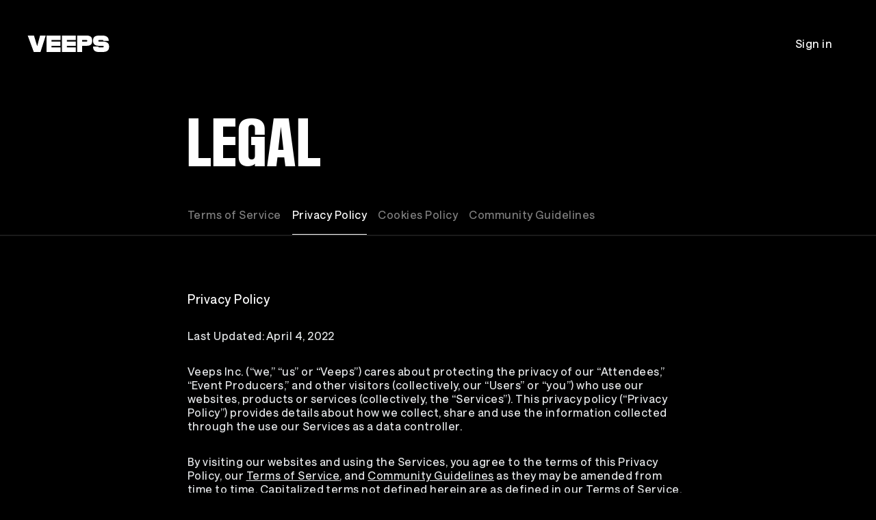

--- FILE ---
content_type: text/html; charset=utf-8
request_url: https://backstage.veeps.com/privacy
body_size: 33123
content:
<!DOCTYPE html>
<html lang="en">
  <head>
    <meta charset="utf-8">
    <meta name="viewport" content="width=device-width, initial-scale=1.0">
    
    <title>
      Privacy Policy - VEEPS
    </title>
    <link rel="preconnect" href="https://res.cloudinary.com">
    <link rel="preconnect" href="api-iam.intercom.io">
    <link rel="preconnect" href="https://analytics.google.com">

      <script>
  window.dataLayer = window.dataLayer || [];
</script>
      <script>
        (function(w,d,s,l,i){w[l]=w[l]||[];w[l].push({"gtm.start":
        new Date().getTime(),event:"gtm.js"});var f=d.getElementsByTagName(s)[0],
        j=d.createElement(s),dl=l!="dataLayer"?"&l="+l:"";j.async=true;j.src=
        "https://www.googletagmanager.com/gtm.js?id="+i+dl;f.parentNode.insertBefore(j,f);
        })(window,document,"script","dataLayer","GTM-NQMWRWW");
      </script>
      




    <script src="https://app.termly.io/resource-blocker/ebe60e45-360c-482b-bc78-0169979c3ae1?autoBlock=on">
    </script>
    <script>
      window.__CONFIG__ = {
        c: {"hash":"87f0616224a9ea7f359f7fafe297a1706da91bb0","chatPublishKey":"pub-c-eb43a482-29d3-4ffd-8169-adf1cbde3e2d","chatSubscribeKey":"sub-c-84ee6f14-961d-11ea-a94f-52daec260573","envName":"prod","sentryDsn":"https://aa6faeae7ced4e7ca128b6245482ebdc@o94174.ingest.sentry.io/6135000","sentryEnv":"prd"},
        f: {}
      };
    </script>
    <style>
      @font-face {
        font-family: "VEEPS-Display";
        font-weight: 400;
        src: url("/fonts/VEEPSRuderPlakatWeb-Regular.woff2") format("woff2"),
          url("/fonts/VEEPSRuderPlakatWeb-Regular.woff") format("woff");
      }
      @font-face {
        font-family: "VEEPS-Sans";
        font-weight: 400 700;
        src: url("/fonts/VEEPSSaans-VFVF.woff2") format("woff2"),
          url("/fonts/VEEPSSaans-VFVF.woff") format("woff");
      }
      .veeps-sans {font-family: "VEEPS-Sans";}
      .veeps-display {font-family: "VEEPS-Display";}
    </style>
    <link phx-track-static rel="stylesheet" href="/assets/veeps.css?v=87f0616224a9ea7f359f7fafe297a1706da91bb0">
    <link rel="preload" href="/fonts/VEEPSSaans-VFVF.woff2" as="font" type="font/woff2" crossorigin>
    <link rel="preload" href="/fonts/VEEPSRuderPlakatWeb-Regular.woff2" as="font" type="font/woff2" crossorigin>
    <script defer phx-track-static type="text/javascript" src="/assets/app.js?v=87f0616224a9ea7f359f7fafe297a1706da91bb0">
    </script>
    <meta name="x-veeps-version" content="87f0616224a9ea7f359f7fafe297a1706da91bb0">
    <meta name="color-scheme" content="dark">
    <meta name="theme-color" content="#000000">
    <meta name="google-site-verification" content="r-vet48iclisybR8iH1uxtKavLppVD-mMFvp5kexA1M">
    <meta name="csrf-token" content="ICUgPC0KHQ18EyYRIlswJhIhGQUgHXA2CQGsFMxLOjQGjmtjehhLLH7f">
    <meta name="twitter:card" content="summary">
    <meta name="twitter:image" content="https://res.cloudinary.com/veeps/image/upload/v1766176855/product/VEEPS_SQUARE_li0yqu.jpg">
    <meta name="description" content="Watch livestream concerts, music, and events online or stream right to your phone or TV.">

  <meta property="og:type" content="website">

  <meta property="og:description" content="Watch livestream concerts, music, and events online or stream right to your phone or TV.">

  <meta property="og:title" content="Privacy Policy - VEEPS">

  <meta property="og:image" content="https://res.cloudinary.com/veeps/image/upload/v1763593869/product/VEEPS_OG.jpg">

  <meta property="og:url" content="https://veeps.com/">

  <meta property="og:site_name" content="VEEPS">

<script type="application/ld+json">
  {"@context":"https://schema.org","@type":"WebSite","description":"Watch livestream concerts, music, and events online or stream right to your phone or TV.","image":"https://res.cloudinary.com/veeps/image/upload/v1763593869/product/VEEPS_OG.jpg","name":"Privacy Policy - VEEPS","url":"https://veeps.com/"}
</script>
    <link rel="apple-touch-icon" sizes="60x60" href="/favicon/apple-touch-icon-60x60.png">
<link rel="apple-touch-icon" sizes="76x76" href="/favicon/apple-touch-icon-76x76.png">
<link rel="apple-touch-icon" sizes="120x120" href="/favicon/apple-touch-icon-120x120.png">
<link rel="apple-touch-icon" sizes="152x152" href="/favicon/apple-touch-icon-152x152.png">
<link rel="apple-touch-icon" sizes="180x180" href="/favicon/apple-touch-icon-180x180.png">
<link rel="icon" type="image/png" sizes="32x32" href="/favicon/favicon-32x32.png">
<link rel="icon" type="image/png" sizes="16x16" href="/favicon/favicon-16x16.png">
<link rel="manifest" href="/favicon/site.webmanifest">
<meta name="apple-mobile-web-app-title" content="Veeps">
<meta name="application-name" content="Veeps">
<meta name="msapplication-TileColor" content="#000000">
  </head>
  <body class="theme-fan overscroll-none text-body text-white vps-loading-page route-privacy non-subscriber region-US">
    <noscript>
      <iframe src="https://www.googletagmanager.com/ns.html?id=GTM-NQMWRWW" height="0" width="0" style="display:none;visibility:hidden">
      </iframe>
    </noscript>
    <div id="phx-GI0dGVxZO-2UbJ0C" data-phx-main data-phx-session="SFMyNTY.[base64]._JMeuNHSnHGwCPurz3lCAl5gHuGqigYROmAjK8Oy3Nk" data-phx-static="SFMyNTY.[base64].scrjRMnFfXreQqAALAZlY_wIDO-_TH3OgAabkBDNI2M"><div class="contents">
  <div id="vps-loader" phx-update="ignore">
    <div class="vps-spinner" role="status">
      <div></div>
      <div></div>
      <div></div>
      <div></div>
      <div></div>
      <div></div>
      <div></div>
      <div></div>
      <div class="sr-only">Loading...</div>
    </div>
  </div>
  <div id="vps-session-update-hook" phx-hook="UpdateSession"></div>
  <div data-event="noop" id="google-purchase-event" phx-hook="GooglePurchaseEvent" style="display:none">
</div>

  

  <main id="main_content" role="main" class="transition-opacity duration-500 ease-linear opacity-0 animate-page-enter min-h-content md:min-h-content-md" phx-connected="[[&quot;remove_class&quot;,{&quot;names&quot;:[&quot;opacity-0&quot;,&quot;animate-page-enter&quot;]}]]" phx-remove="[[&quot;add_class&quot;,{&quot;names&quot;:[&quot;opacity-0&quot;]}]]" phx-hook="NoScroll">
    

    <div class="flex flex-col w-full min-h-screen px-5 md:px-10">
  <div class="h-32 md:h-42"></div>
  <div class="absolute inset-x-0 top-0 flex w-full px-5 py-4 md:p-10" data-testid="auth_header">
    <a href="/browse" data-phx-link="redirect" data-phx-link-state="push" class="flex items-center justify-center h-12 w-30" data-testid="header_logo" aria-label="VEEPS">
      <svg aria-hidden="true" class="block h-6 w-30" xmlns="http://www.w3.org/2000/svg" fill="none" viewbox="0 0 120 24"><path fill="currentColor" d="M18.521 0 14.32 15.547 9.643 0H.52l8.844 24h9.77l7.704-24h-8.317Zm31.912 0v24H70.82v-6.801H57.628v-2.267h13.021V8.706H57.628V6.589H70.82V0H50.433Zm60.018 8.706h-5.623c-.605 0-1.096-.303-1.096-1.059s.491-1.058 1.096-1.058h5.334c.605 0 .864.302.864 1.058h7.885c0-4.927-3.223-7.647-9.007-7.647h-5.079c-6.36 0-8.892 2.176-8.892 7.647 0 4.776 2.82 7.285 8.202 7.285h6.228c.604 0 1.095.333 1.095 1.118 0 .786-.462 1.149-1.067 1.149h-5.681c-.605 0-.864-.333-.864-1.149h-7.827c0 5.683 2.533 7.95 8.892 7.95h4.445c7.052 0 10.124-2.267 10.124-7.95 0-4.836-3.275-7.344-9.03-7.344M28.056 0v24h20.418v-6.801H35.25v-2.267H48.3V8.706H35.25V6.589h13.223V0H28.056Zm66.638 7.617c0-5.44-2.36-7.617-8.232-7.617H72.78v24h7.252v-9.068h6.431c5.871 0 8.23-2.086 8.23-7.315Zm-7.138 0c0 .786-.49 1.089-1.095 1.089h-6.429V6.59h6.43c.604 0 1.094.302 1.094 1.028"></path></svg>
    </a>
    <div class="ml-auto">
      
    <div class="ml-auto">
      <div class="">
  <a href="/session/login?return_to=%2Fprivacy" data-phx-link="redirect" data-phx-link-state="push" class="ds_button ds_button--tertiary ds_button--md">
  
  
    Sign in
  
</a>
  
</div>
    </div>
  
    </div>
  </div>
  <div class="w-full mx-auto max-w-none" data-testid="auth_content">
    
  <div class="mx-auto max-w-183">
    <h1 class="mb-12 text-heading-sm">Legal</h1>
    <div class="flex space-x-4 border-b sm:border-0 border-primary-100" data-testid="ds_tabs">
  <a href="/terms" data-phx-link="patch" data-phx-link-state="push" class="pb-4.5 pt-2 border-b -mb-px text-body border-transparent hover:border-primary-500 text-primary-500" data-testid="ds_tabs_tab">
  
    
        Terms <span class="hidden sm:inline">of Service</span>
      
  
</a><a href="/privacy" data-phx-link="patch" data-phx-link-state="push" class="pb-4.5 pt-2 border-b -mb-px text-body border-primary-1000 text-primary-1000" data-testid="ds_tabs_tab">
  
    
        Privacy <span class="hidden sm:inline">Policy</span>
      
  
</a><a href="/cookies-policy" data-phx-link="patch" data-phx-link-state="push" class="pb-4.5 pt-2 border-b -mb-px text-body border-transparent hover:border-primary-500 text-primary-500" data-testid="ds_tabs_tab">
  
    
        Cookies <span class="hidden sm:inline">Policy</span>
      
  
</a><a href="/community-guidelines" data-phx-link="patch" data-phx-link-state="push" class="pb-4.5 pt-2 border-b -mb-px text-body border-transparent hover:border-primary-500 text-primary-500" data-testid="ds_tabs_tab">
  
    
        Community <span class="hidden sm:inline">Guidelines</span>
      
  
</a>
</div>
  </div>

  <hr class="mb-20 -mx-5 border-b border-white/10 md:-mx-10">

  <div class="mx-auto max-w-183 pb-30 md:pb-40">
    <section class="">
      <div id="legal_page_content" class="min-h-screen page-content page-content--legal" phx-hook="ButterCms" data-action="privacy">
      </div>
    </section>
  </div>

  
  </div>
  <div class="mt-auto" data-testid="auth_footer">
    
  </div>
</div>

    <div id="ds_stateful_portal" phx-hook="StatefulPortal" phx-target="2" data-close="[[&quot;push&quot;,{&quot;target&quot;:2,&quot;event&quot;:&quot;close&quot;}]]">
  
</div>
  </main>

    <div id="site_footer" phx-hook="IntercomInit">
</div>
<footer data-testid="footer" class="border-t border-t-primary-150 md:border-none">
  <div class="px-5 pt-9 gap-x-10 mb-7 sm:grid sm:grid-cols-4 md:grid-cols-6 md:px-10 md:pt-20 md:mb-30">
    <div class="flex flex-col justify-between col-span-4 mb-10 md:mb-0 md:col-span-2">
      <div class="hidden md:block">
        <svg aria-hidden="true" class="block h-auto max-w-full w-34 2xl:w-50" xmlns="http://www.w3.org/2000/svg" fill="none" viewbox="0 0 120 24"><path fill="currentColor" d="M18.521 0 14.32 15.547 9.643 0H.52l8.844 24h9.77l7.704-24h-8.317Zm31.912 0v24H70.82v-6.801H57.628v-2.267h13.021V8.706H57.628V6.589H70.82V0H50.433Zm60.018 8.706h-5.623c-.605 0-1.096-.303-1.096-1.059s.491-1.058 1.096-1.058h5.334c.605 0 .864.302.864 1.058h7.885c0-4.927-3.223-7.647-9.007-7.647h-5.079c-6.36 0-8.892 2.176-8.892 7.647 0 4.776 2.82 7.285 8.202 7.285h6.228c.604 0 1.095.333 1.095 1.118 0 .786-.462 1.149-1.067 1.149h-5.681c-.605 0-.864-.333-.864-1.149h-7.827c0 5.683 2.533 7.95 8.892 7.95h4.445c7.052 0 10.124-2.267 10.124-7.95 0-4.836-3.275-7.344-9.03-7.344M28.056 0v24h20.418v-6.801H35.25v-2.267H48.3V8.706H35.25V6.589h13.223V0H28.056Zm66.638 7.617c0-5.44-2.36-7.617-8.232-7.617H72.78v24h7.252v-9.068h6.431c5.871 0 8.23-2.086 8.23-7.315Zm-7.138 0c0 .786-.49 1.089-1.095 1.089h-6.429V6.59h6.43c.604 0 1.094.302 1.094 1.028"></path></svg>
      </div>
      <div>
        <div class="mb-2 md:hidden">Download</div>
        <div class="flex flex-wrap gap-y-3" id="footer_app_links" phx-hook="FooterAppLinks">
          <a href="https://apps.veeps.com/ios" data-phx-link="redirect" data-phx-link-state="push" class="ds_button ds_button--secondary ds_button--md mr-2 footer_app_store">
  <span data-icon data-alignment="start">
    
              <img src="https://res.cloudinary.com/veeps/image/upload/v1724179232/product/icons/white/social/Apple_pgrl9c.svg" alt="" width="24" height="24" class="w-6 h-6">
            
  </span>
  
            iOS
          
</a>
          <a href="https://apps.veeps.com/android" data-phx-link="redirect" data-phx-link-state="push" class="ds_button ds_button--secondary ds_button--md footer_play_store">
  <span data-icon data-alignment="start">
    
              <img src="https://res.cloudinary.com/veeps/image/upload/v1724179232/product/icons/white/social/Android_htx10h.svg" alt="" width="24" height="24" class="w-6 h-6">
            
  </span>
  
            Android
          
</a>
        </div>
      </div>
    </div>

    <section class="border-t border-primary-150 sm:border-0" data-testid="accordion_links">
  <h1 class="capitalize sm:mb-4 2xl:mb-9">
    <span class="hidden sm:block">Company</span>
    <button type="button" class="flex items-center justify-between w-full py-6 leading-8 text-left sm:hidden" aria-controls="section_0" id="section_0_trigger" phx-click="[[&quot;remove_class&quot;,{&quot;names&quot;:[&quot;grid-rows-1fr&quot;,&quot;pb-7&quot;],&quot;to&quot;:&quot;#section_0.grid-rows-1fr&quot;}],[&quot;add_class&quot;,{&quot;names&quot;:[&quot;grid-rows-1fr&quot;,&quot;pb-7&quot;],&quot;to&quot;:&quot;#section_0:not(.grid-rows-1fr)&quot;}],[&quot;toggle&quot;,{&quot;to&quot;:&quot;#section_0_trigger svg&quot;}]]">
      Company
      <svg aria-hidden="true" class="w-4 h-4 ml-4" viewbox="0 0 24 24" fill="none"><path d="M12 3V21M21 12H3" stroke="currentColor" stroke-width="2"></path></svg>
      <svg aria-hidden="true" class="hidden w-4 h-4 ml-4" viewbox="0 0 24 24" fill="none"><path d="M3 12H21" stroke="currentColor" stroke-width="2"></path></svg>
    </button>
  </h1>
  <div class="grid transition-[grid-template-rows] sm:transition-none sm:block sm:pb-0 grid-rows-0" id="section_0" role="region" aria-labelledby="section_0_trigger">
    <ul class="[&amp;_li&gt;*]:py-2 2xl:[&amp;_li&gt;*]:py-3  overflow-hidden">
  <li>
    <a href="/" target="_self" class="inline-block transition-colors text-primary-500 hover:text-primary-1000">
  Home
</a>
  </li><li>
    <a href="/all-access" target="_self" class="inline-block transition-colors text-primary-500 hover:text-primary-1000">
  All Access
</a>
  </li><li>
    <a href="https://shop.veeps.com" target="_blank" class="inline-block transition-colors text-primary-500 hover:text-primary-1000">
  VEEPS Store
</a>
  </li><li>
    <a href="/partners" target="_self" class="inline-block transition-colors text-primary-500 hover:text-primary-1000">
  Partners
</a>
  </li><li>
    <a href="https://brand.veeps.com" target="_self" class="inline-block transition-colors text-primary-500 hover:text-primary-1000">
  Brand Guidelines
</a>
  </li><li>
    <button type="button" id="footer_intercom_trigger" phx-hook="IntercomShow" class="inline-block transition-colors text-primary-500 hover:text-primary-1000">
  Contact Us
</button>
  </li>
</ul>
  </div>
</section><section class="border-t border-primary-150 sm:border-0" data-testid="accordion_links">
  <h1 class="capitalize sm:mb-4 2xl:mb-9">
    <span class="hidden sm:block">Resources</span>
    <button type="button" class="flex items-center justify-between w-full py-6 leading-8 text-left sm:hidden" aria-controls="section_1" id="section_1_trigger" phx-click="[[&quot;remove_class&quot;,{&quot;names&quot;:[&quot;grid-rows-1fr&quot;,&quot;pb-7&quot;],&quot;to&quot;:&quot;#section_1.grid-rows-1fr&quot;}],[&quot;add_class&quot;,{&quot;names&quot;:[&quot;grid-rows-1fr&quot;,&quot;pb-7&quot;],&quot;to&quot;:&quot;#section_1:not(.grid-rows-1fr)&quot;}],[&quot;toggle&quot;,{&quot;to&quot;:&quot;#section_1_trigger svg&quot;}]]">
      Resources
      <svg aria-hidden="true" class="w-4 h-4 ml-4" viewbox="0 0 24 24" fill="none"><path d="M12 3V21M21 12H3" stroke="currentColor" stroke-width="2"></path></svg>
      <svg aria-hidden="true" class="hidden w-4 h-4 ml-4" viewbox="0 0 24 24" fill="none"><path d="M3 12H21" stroke="currentColor" stroke-width="2"></path></svg>
    </button>
  </h1>
  <div class="grid transition-[grid-template-rows] sm:transition-none sm:block sm:pb-0 grid-rows-0" id="section_1" role="region" aria-labelledby="section_1_trigger">
    <ul class="[&amp;_li&gt;*]:py-2 2xl:[&amp;_li&gt;*]:py-3  overflow-hidden">
  <li>
    <a href="https://support.veeps.com" target="_blank" class="inline-block transition-colors text-primary-500 hover:text-primary-1000">
  Help Center
</a>
  </li><li>
    <a href="/all-access/gift" target="_self" class="inline-block transition-colors text-primary-500 hover:text-primary-1000">
  Buy Gifts
</a>
  </li><li>
    <a href="/redeem" target="_self" class="inline-block transition-colors text-primary-500 hover:text-primary-1000">
  Redeem Gift
</a>
  </li><li>
    <a href="https://connect.studentbeans.com/v4/hosted/veeps/us" target="_self" class="inline-block transition-colors text-primary-500 hover:text-primary-1000">
  Student Discount
</a>
  </li>
</ul>
  </div>
</section><section class="border-t border-primary-150 sm:border-0" data-testid="accordion_links">
  <h1 class="capitalize sm:mb-4 2xl:mb-9">
    <span class="hidden sm:block">Where to stream</span>
    <button type="button" class="flex items-center justify-between w-full py-6 leading-8 text-left sm:hidden" aria-controls="section_2" id="section_2_trigger" phx-click="[[&quot;remove_class&quot;,{&quot;names&quot;:[&quot;grid-rows-1fr&quot;,&quot;pb-7&quot;],&quot;to&quot;:&quot;#section_2.grid-rows-1fr&quot;}],[&quot;add_class&quot;,{&quot;names&quot;:[&quot;grid-rows-1fr&quot;,&quot;pb-7&quot;],&quot;to&quot;:&quot;#section_2:not(.grid-rows-1fr)&quot;}],[&quot;toggle&quot;,{&quot;to&quot;:&quot;#section_2_trigger svg&quot;}]]">
      Where to stream
      <svg aria-hidden="true" class="w-4 h-4 ml-4" viewbox="0 0 24 24" fill="none"><path d="M12 3V21M21 12H3" stroke="currentColor" stroke-width="2"></path></svg>
      <svg aria-hidden="true" class="hidden w-4 h-4 ml-4" viewbox="0 0 24 24" fill="none"><path d="M3 12H21" stroke="currentColor" stroke-width="2"></path></svg>
    </button>
  </h1>
  <div class="grid transition-[grid-template-rows] sm:transition-none sm:block sm:pb-0 grid-rows-0" id="section_2" role="region" aria-labelledby="section_2_trigger">
    <ul class="[&amp;_li&gt;*]:py-2 2xl:[&amp;_li&gt;*]:py-3  overflow-hidden">
  <li>
    <a href="/apps/ios" target="_self" class="inline-block transition-colors text-primary-500 hover:text-primary-1000">
  iOS
</a>
  </li><li>
    <a href="/apps/android" target="_self" class="inline-block transition-colors text-primary-500 hover:text-primary-1000">
  Android
</a>
  </li><li>
    <a href="/apps/tvos" target="_self" class="inline-block transition-colors text-primary-500 hover:text-primary-1000">
  Apple TV
</a>
  </li><li>
    <a href="/apps/roku" target="_self" class="inline-block transition-colors text-primary-500 hover:text-primary-1000">
  Roku
</a>
  </li><li>
    <a href="/apps" target="_self" class="inline-block transition-colors text-primary-500 hover:text-primary-1000">
  Samsung
</a>
  </li><li>
    <a href="https://www.amazon.com/Veeps/dp/B0CLCWR77F" target="_blank" class="inline-block transition-colors text-primary-500 hover:text-primary-1000">
  Fire TV
</a>
  </li>
</ul>
  </div>
</section><section class="border-t border-primary-150 sm:border-0" data-testid="accordion_links">
  <h1 class="capitalize sm:mb-4 2xl:mb-9">
    <span class="hidden sm:block">Follow us</span>
    <button type="button" class="flex items-center justify-between w-full py-6 leading-8 text-left sm:hidden" aria-controls="section_3" id="section_3_trigger" phx-click="[[&quot;remove_class&quot;,{&quot;names&quot;:[&quot;grid-rows-1fr&quot;,&quot;pb-7&quot;],&quot;to&quot;:&quot;#section_3.grid-rows-1fr&quot;}],[&quot;add_class&quot;,{&quot;names&quot;:[&quot;grid-rows-1fr&quot;,&quot;pb-7&quot;],&quot;to&quot;:&quot;#section_3:not(.grid-rows-1fr)&quot;}],[&quot;toggle&quot;,{&quot;to&quot;:&quot;#section_3_trigger svg&quot;}]]">
      Follow us
      <svg aria-hidden="true" class="w-4 h-4 ml-4" viewbox="0 0 24 24" fill="none"><path d="M12 3V21M21 12H3" stroke="currentColor" stroke-width="2"></path></svg>
      <svg aria-hidden="true" class="hidden w-4 h-4 ml-4" viewbox="0 0 24 24" fill="none"><path d="M3 12H21" stroke="currentColor" stroke-width="2"></path></svg>
    </button>
  </h1>
  <div class="grid transition-[grid-template-rows] sm:transition-none sm:block sm:pb-0 grid-rows-0" id="section_3" role="region" aria-labelledby="section_3_trigger">
    <ul class="[&amp;_li&gt;*]:py-2 2xl:[&amp;_li&gt;*]:py-3  overflow-hidden">
  <li>
    <a href="https://www.instagram.com/veeps/" target="_blank" class="inline-block transition-colors text-primary-500 hover:text-primary-1000">
  Instagram
</a>
  </li><li>
    <a href="https://www.facebook.com/veepsofficial/" target="_blank" class="inline-block transition-colors text-primary-500 hover:text-primary-1000">
  Facebook
</a>
  </li><li>
    <a href="https://twitter.com/veeps" target="_blank" class="inline-block transition-colors text-primary-500 hover:text-primary-1000">
  Twitter
</a>
  </li><li>
    <a href="https://www.linkedin.com/company/veepsofficial/" target="_blank" class="inline-block transition-colors text-primary-500 hover:text-primary-1000">
  LinkedIn
</a>
  </li><li>
    <a href="https://www.tiktok.com/@veepsofficial" target="_blank" class="inline-block transition-colors text-primary-500 hover:text-primary-1000">
  TikTok
</a>
  </li>
</ul>
  </div>
</section>
  </div>

  <div class="flex flex-col px-5 pt-2 border-t border-t-primary-150 gap-x-10 text-primary-500 md:py-9 md:grid md:grid-cols-6 md:px-10">
    <div class="md:col-span-2">
      
    </div>
    <div class="md:col-span-4 md:flex">
      <ul class="flex space-x-10 border-b border-b-primary-150 py-7 md:py-0 md:border-none" data-testid="footer_links">
  <li>
    <a href="/terms" target="_blank" class="inline-block transition-colors text-primary-500 hover:text-primary-1000">
  Terms &amp; Conditions
</a>
  </li><li>
    <a href="/privacy" target="_blank" class="inline-block transition-colors text-primary-500 hover:text-primary-1000">
  Privacy Policy
</a>
  </li>
</ul>
      <div class="pb-5 pt-7 md:text-right md:py-0 md:ml-auto">
        &copy; 2026, VEEPS Inc.
      </div>
    </div>
  </div>
</footer>


    <div id="cart_live" data-phx-session="" data-phx-static="SFMyNTY.g2gDaAJhBnQAAAADdwJpZG0AAAAJY2FydF9saXZldwVmbGFzaHQAAAAAdwphc3NpZ25fbmV3bAAAAAV3CXN1YmRvbWFpbncObGF5b3V0X2Fzc2lnbnN3D3RyYWNraW5nX3BhcmFtc3cKZ2hvc3RfdXNlcncMY3VycmVudF91c2Vyam4GAByoteabAWIAAVGA.ZOnhwu5707yu4fN-cEv7YhSFumgxjXtBHjN2hs2QDl8" data-phx-parent-id="phx-GI0dGVxZO-2UbJ0C"><div id="cart-login-hook" class="hidden" data-event-name="cart_login_token_validated" phx-hook="LoginToken">
</div>

<div id="cart-countdown-timer-hook" class="hidden" phx-hook="CartCountdownTimer"></div>

</div>

</div></div>
    <div>
  <div id="unsupported" class="fixed inset-0 hidden px-4 py-40 overflow-y-auto text-center vps-scrollbar" style="background: #000; color: #fff; z-index: 100" hidden>
    <div class="absolute flex justify-center top-8 inset-x-8 md:justify-start">
      <svg aria-hidden="true" class="block h-6 w-30" xmlns="http://www.w3.org/2000/svg" fill="none" viewbox="0 0 120 24"><path fill="currentColor" d="M18.521 0 14.32 15.547 9.643 0H.52l8.844 24h9.77l7.704-24h-8.317Zm31.912 0v24H70.82v-6.801H57.628v-2.267h13.021V8.706H57.628V6.589H70.82V0H50.433Zm60.018 8.706h-5.623c-.605 0-1.096-.303-1.096-1.059s.491-1.058 1.096-1.058h5.334c.605 0 .864.302.864 1.058h7.885c0-4.927-3.223-7.647-9.007-7.647h-5.079c-6.36 0-8.892 2.176-8.892 7.647 0 4.776 2.82 7.285 8.202 7.285h6.228c.604 0 1.095.333 1.095 1.118 0 .786-.462 1.149-1.067 1.149h-5.681c-.605 0-.864-.333-.864-1.149h-7.827c0 5.683 2.533 7.95 8.892 7.95h4.445c7.052 0 10.124-2.267 10.124-7.95 0-4.836-3.275-7.344-9.03-7.344M28.056 0v24h20.418v-6.801H35.25v-2.267H48.3V8.706H35.25V6.589h13.223V0H28.056Zm66.638 7.617c0-5.44-2.36-7.617-8.232-7.617H72.78v24h7.252v-9.068h6.431c5.871 0 8.23-2.086 8.23-7.315Zm-7.138 0c0 .786-.49 1.089-1.095 1.089h-6.429V6.59h6.43c.604 0 1.094.302 1.094 1.028"></path></svg>
    </div>
    <h1 class="mb-4 text-subheading-lg">
      We&#8217;re sorry. We do not support this browser version
    </h1>
    <p class="my-4 text-subheading-sm text-white/50">
      Please update your browser version and try again
    </p>

    <div class="flex flex-wrap justify-center vps-scrollbar-none">
      <a href="https://www.google.com/chrome" target="" class="flex flex-col items-start justify-between p-4 bg-white/10 hover:bg-white/5 rounded-2xl w-35 h-35 text-[12px] flex-none m-3">
  <img src="https://res.cloudinary.com/veeps/image/upload/v1718736169/product/chrome_qoqom7.svg" loading="lazy" class="block w-auto h-auto max-h-7">
  Chrome
</a><a href="https://www.microsoft.com/edge" target="" class="flex flex-col items-start justify-between p-4 bg-white/10 hover:bg-white/5 rounded-2xl w-35 h-35 text-[12px] flex-none m-3">
  <img src="https://res.cloudinary.com/veeps/image/upload/v1718736130/product/edge_ql5psr.svg" loading="lazy" class="block w-auto h-auto max-h-7">
  Microsoft Edge
</a><a href="https://support.apple.com/en-us/HT204416" target="" class="flex flex-col items-start justify-between p-4 bg-white/10 hover:bg-white/5 rounded-2xl w-35 h-35 text-[12px] flex-none m-3">
  <img src="https://res.cloudinary.com/veeps/image/upload/v1724130656/product/safari_muwtj4.svg" loading="lazy" class="block w-auto h-auto max-h-7">
  Safari
</a><a href="https://www.mozilla.org/en-US/firefox/new" target="" class="flex flex-col items-start justify-between p-4 bg-white/10 hover:bg-white/5 rounded-2xl w-35 h-35 text-[12px] flex-none m-3">
  <img src="https://res.cloudinary.com/veeps/image/upload/v1718735736/product/firefox_kgnjdb.svg" loading="lazy" class="block w-auto h-auto max-h-7">
  Firefox
</a>
    </div>
    <img src="https://res.cloudinary.com/veeps/image/upload/v1713287065/product/AllAccess_emfpzh.svg" class="w-20 h-20 mx-auto mt-4">
    <p class="my-4 text-subheading-sm text-white/50">
      Watch on one of our premium Smart TV or mobile apps
    </p>
    <div class="flex flex-wrap justify-center vps-scrollbar-none">
      <a href="https://apps.veeps.com/tvos" target="_self" class="flex flex-col items-start justify-between p-4 bg-white/10 hover:bg-white/5 rounded-2xl w-35 h-35 text-[12px] flex-none m-3">
  <img src="https://res.cloudinary.com/veeps/image/upload/v1724131948/product/tvOS_sxhot8.svg" loading="lazy" class="block w-auto h-auto max-h-7">
  Apple TV
</a><a href="https://apps.veeps.com/roku" target="_self" class="flex flex-col items-start justify-between p-4 bg-white/10 hover:bg-white/5 rounded-2xl w-35 h-35 text-[12px] flex-none m-3">
  <img src="https://res.cloudinary.com/veeps/image/upload/v1724131949/product/Roku_qewozn.svg" loading="lazy" class="block w-auto h-auto max-h-7">
  Roku
</a><div id="samsung_tv_7c6e520e-55cb-4144-b042-14e5c1a871ff" class="flex flex-col items-start justify-between p-4 bg-white/10 hover:bg-white/5 rounded-2xl w-35 h-35 text-[12px] flex-none m-3">
  <img src="https://res.cloudinary.com/veeps/image/upload/v1724131948/product/Samsung_bwhqxy.svg" class="block w-auto h-auto max-h-7">
  <span class="text-left text-white/50">Visit Samsung App Store and search for Veeps</span>
  Samsung TV
</div><a href="https://www.amazon.com/Veeps/dp/B0CLCWR77F" target="_blank" class="flex flex-col items-start justify-between p-4 bg-white/10 hover:bg-white/5 rounded-2xl w-35 h-35 text-[12px] flex-none m-3">
  <img src="https://res.cloudinary.com/veeps/image/upload/v1724131948/product/FireTV_arv16h.svg" loading="lazy" class="block w-auto h-auto max-h-7">
  Fire TV
</a>
      <a href="https://apps.veeps.com/ios" target="_self" class="flex flex-col items-start justify-between p-4 bg-white/10 hover:bg-white/5 rounded-2xl w-35 h-35 text-[12px] flex-none m-3">
  <img src="https://res.cloudinary.com/veeps/image/upload/v1724131947/product/Apple_voleei.svg" loading="lazy" class="block w-auto h-auto max-h-7">
  iOS App
</a><a href="https://apps.veeps.com/android" target="_self" class="flex flex-col items-start justify-between p-4 bg-white/10 hover:bg-white/5 rounded-2xl w-35 h-35 text-[12px] flex-none m-3">
  <img src="https://res.cloudinary.com/veeps/image/upload/v1724131949/product/Android_tzkavz.svg" loading="lazy" class="block w-auto h-auto max-h-7">
  Android App
</a>
    </div>

    
    <script>
      function isUnsupported(userAgent) {
        var supported_browsers = /Edge?\/(79|[89]\d|\d{3,})(\.\d+|)(\.\d+|)|Firefox\/(6[5-9]|[7-9]\d|\d{3,})\.\d+(\.\d+|)|Chrom(ium|e)\/(7[2-9]|[89]\d|\d{3,})\.\d+(\.\d+|)|Maci.* Version\/(12\.([1-9]|\d{2,})|(1[3-9]|[2-9]\d|\d{3,})\.\d+)([,.]\d+|)( Mobile\/\w+|) Safari\/|Chrome.+OPR\/(5[89]|[6-9]\d|\d{3,})\.\d+\.\d+|(CPU[ +]OS|iPhone[ +]OS|CPU[ +]iPhone|CPU IPhone OS|CPU iPad OS)[ +]+(12[._]([2-9]|\d{2,})|(1[3-9]|[2-9]\d|\d{3,})[._]\d+)([._]\d+|)|Opera Mini|Android:?[ /\-](10[7-9]|1[1-9]\d|[2-9]\d{2}|\d{4,})(\.\d+|)(\.\d+|)|Mobile Safari.+OPR\/(7[2-9]|[89]\d|\d{3,})\.\d+\.\d+|Android.+Firefox\/(10[6-9]|1[1-9]\d|[2-9]\d{2}|\d{4,})\.\d+(\.\d+|)|Android.+Chrom(ium|e)\/(10[7-9]|1[1-9]\d|[2-9]\d{2}|\d{4,})\.\d+(\.\d+|)|Android.+(UC? ?Browser|UCWEB|U3)[ /]?(13\.([4-9]|\d{2,})|(1[4-9]|[2-9]\d|\d{3,})\.\d+)\.\d+|SamsungBrowser\/(8\.([2-9]|\d{2,})|(9|\d{2,})\.\d+)|Android.+MQ{2}Browser\/(13(\.([1-9]|\d{2,})|)|(1[4-9]|[2-9]\d|\d{3,})(\.\d+|))(\.\d+|)/;
        var unsupported_browsers = /Silk|CCleaner/i
        return !supported_browsers.test(userAgent) || unsupported_browsers.test(userAgent)
      }
      if (window.navigator && isUnsupported(window.navigator.userAgent)) {
        var unsupported = document.getElementById("unsupported")
        document.body.classList.add("overflow-hidden");
        unsupported.classList.remove("hidden");
        unsupported.removeAttribute("hidden");

        if (/(Mac|iPhone|iPod|iPad)/i.test(window.navigator.platform)) {
          document.getElementById("mse_link").classList.add("hidden");
          document.getElementById("safari_link").classList.remove("hidden");
        }
      }
    </script>
  </div>
  <noscript>
    <div id="unsupported_no_js" class="fixed inset-0 flex flex-col items-center justify-center p-8 text-center" style="background: #000; color: #fff; z-index: 100">
      <div class="absolute flex justify-center top-8 inset-x-8 md:justify-start">
        <svg class="w-20" viewbox="0 0 89 25" fill="none"><path d="M86.3565 19.0049C87.8178 19.0049 89 17.8227 89 16.3614C89 14.8836 87.8178 13.7178 86.3565 13.7178C84.8787 13.7178 83.7129 14.8836 83.7129 16.3614C83.7129 17.8227 84.8787 19.0049 86.3565 19.0049Z" fill="currentColor"></path><path fill-rule="evenodd" clip-rule="evenodd" d="M11.3922 18.5293L17.3728 0.878699H12.4161L8.80826 14.2813H8.71076L5.08669 0.878699H0L6.02927 18.5293H11.3922ZM24.1666 18.908C28.4733 18.908 31.5935 16.5864 32.1136 13.1287H27.7582C27.3194 14.4789 25.9868 15.3515 24.2479 15.3515C21.8264 15.3515 20.25 13.6227 20.25 11.1035V10.8072H32.2598V9.34176C32.2598 3.97414 29.0583 0.5 23.9879 0.5C18.8362 0.5 15.5859 4.15525 15.5859 9.78632C15.5859 15.4339 18.8037 18.908 24.1666 18.908ZM27.7629 7.8599H20.3686C20.5311 5.65358 22.0262 4.05646 24.1064 4.05646C26.2191 4.05646 27.6654 5.60418 27.7629 7.8599ZM41.2885 18.908C45.5951 18.908 48.7154 16.5864 49.2355 13.1287H44.8801C44.4413 14.4789 43.1087 15.3515 41.3698 15.3515C38.9483 15.3515 37.3719 13.6227 37.3719 11.1035V10.8072H49.3817V9.34176C49.3817 3.97414 46.1802 0.5 41.1098 0.5C35.9581 0.5 32.7078 4.15525 32.7078 9.78632C32.7078 15.4339 35.9256 18.908 41.2885 18.908ZM44.8848 7.8599H37.4904C37.653 5.65358 39.1481 4.05646 41.2283 4.05646C43.341 4.05646 44.7873 5.60418 44.8848 7.8599ZM55.2793 24.2921V15.5656H55.3768C56.3032 17.5578 58.2533 18.8092 60.7886 18.8092C65.1439 18.8092 67.8417 15.3845 67.8417 9.70399C67.8417 4.00707 65.1277 0.598789 60.7073 0.598789C58.1883 0.598789 56.2544 1.88307 55.3118 3.95767H55.2143V0.878696H50.5339V24.2921H55.2793ZM59.1147 14.9399C56.7907 14.9399 55.2631 12.8982 55.2631 9.70399C55.2631 6.54269 56.7907 4.45162 59.1147 4.45162C61.4874 4.45162 62.9825 6.50976 62.9825 9.70399C62.9825 12.9147 61.4874 14.9399 59.1147 14.9399ZM75.0798 18.908C79.6789 18.908 82.8317 16.6193 82.8317 13.1452C82.8317 10.5108 81.4178 9.11125 77.9238 8.32093L74.5922 7.59646C73.0646 7.23423 72.317 6.64149 72.317 5.76884C72.317 4.63274 73.3896 3.87535 75.031 3.87535C76.7862 3.87535 77.9075 4.748 78.005 6.164H82.3766C82.3116 2.73925 79.4676 0.5 75.096 0.5C70.6269 0.5 67.7504 2.70632 67.7504 6.06521C67.7504 8.66669 69.4405 10.412 72.7396 11.1694L75.9573 11.8939C77.5175 12.2726 78.1025 12.7665 78.1025 13.6556C78.1025 14.8082 77.0137 15.5326 75.2098 15.5326C73.3246 15.5326 72.1708 14.6765 71.9432 13.1946H67.3116C67.5716 16.6358 70.4319 18.908 75.0798 18.908Z" fill="currentColor"></path></svg>
      </div>
      <h1 class="mb-4 font-medium text-subtitle1 md:text-h6">
        We&#8217;re sorry. This site requires JavaScript to be enabled.
      </h1>
      <p class="text-subtitle2" style="color: #9898A1;">
        Please enable JavaScript in your browser to continue.
      </p>
    </div>
  </noscript>
</div>
  </body>
</html>

--- FILE ---
content_type: image/svg+xml
request_url: https://res.cloudinary.com/veeps/image/upload/v1724179232/product/icons/white/social/Android_htx10h.svg
body_size: 469
content:
<svg viewBox="0 0 24 24" fill="none" xmlns="http://www.w3.org/2000/svg">
  <path d="M4 11C4 10.7348 4.10536 10.4804 4.29289 10.2929C4.48043 10.1054 4.73478 10 5 10C5.26522 10 5.51957 10.1054 5.70711 10.2929C5.89464 10.4804 6 10.7348 6 11V15C6 15.2652 5.89464 15.5196 5.70711 15.7071C5.51957 15.8946 5.26522 16 5 16C4.73478 16 4.48043 15.8946 4.29289 15.7071C4.10536 15.5196 4 15.2652 4 15V11ZM18 11C18 10.7348 18.1054 10.4804 18.2929 10.2929C18.4804 10.1054 18.7348 10 19 10C19.2652 10 19.5196 10.1054 19.7071 10.2929C19.8946 10.4804 20 10.7348 20 11V15C20 15.2652 19.8946 15.5196 19.7071 15.7071C19.5196 15.8946 19.2652 16 19 16C18.7348 16 18.4804 15.8946 18.2929 15.7071C18.1054 15.5196 18 15.2652 18 15V11ZM7 10H17V17C17 17.2652 16.8946 17.5196 16.7071 17.7071C16.5196 17.8946 16.2652 18 16 18H15V20C15 20.2652 14.8946 20.5196 14.7071 20.7071C14.5196 20.8946 14.2652 21 14 21C13.7348 21 13.4804 20.8946 13.2929 20.7071C13.1054 20.5196 13 20.2652 13 20V18H11V20C11 20.2652 10.8946 20.5196 10.7071 20.7071C10.5196 20.8946 10.2652 21 10 21C9.73478 21 9.48043 20.8946 9.29289 20.7071C9.10536 20.5196 9 20.2652 9 20V18H8C7.73478 18 7.48043 17.8946 7.29289 17.7071C7.10536 17.5196 7 17.2652 7 17V10Z" fill="white"/>
  <path fill-rule="evenodd" clip-rule="evenodd" d="M8.776 2.55256C8.89455 2.49315 9.03185 2.48327 9.15768 2.52509C9.28352 2.56691 9.38759 2.65701 9.447 2.77556L10.222 4.32556C10.7899 4.10955 11.3924 3.99907 12 3.99956C12.6075 3.99875 13.2101 4.10889 13.778 4.32456L14.553 2.77556C14.5821 2.71634 14.6226 2.66346 14.6723 2.61998C14.7219 2.5765 14.7797 2.54328 14.8422 2.52223C14.9047 2.50117 14.9708 2.49271 15.0367 2.49732C15.1025 2.50192 15.1667 2.51952 15.2257 2.54908C15.2847 2.57864 15.3373 2.61959 15.3804 2.66956C15.4235 2.71954 15.4563 2.77754 15.4768 2.84024C15.4974 2.90294 15.5053 2.96909 15.5002 3.03488C15.4951 3.10067 15.477 3.16479 15.447 3.22356L14.672 4.77356C15.3853 5.2241 15.9729 5.84794 16.38 6.5869C16.787 7.32587 17.0003 8.15589 17 8.99956H7C7 7.22056 7.929 5.65956 9.328 4.77256L8.553 3.22256C8.49391 3.10411 8.4842 2.96706 8.52601 2.84146C8.56781 2.71586 8.65771 2.61197 8.776 2.55256ZM10 6.49956C10 6.63216 9.94732 6.75934 9.85355 6.85311C9.75979 6.94688 9.63261 6.99956 9.5 6.99956C9.36739 6.99956 9.24021 6.94688 9.14645 6.85311C9.05268 6.75934 9 6.63216 9 6.49956C9 6.36695 9.05268 6.23977 9.14645 6.146C9.24021 6.05223 9.36739 5.99956 9.5 5.99956C9.63261 5.99956 9.75979 6.05223 9.85355 6.146C9.94732 6.23977 10 6.36695 10 6.49956ZM14.5 6.99956C14.6326 6.99956 14.7598 6.94688 14.8536 6.85311C14.9473 6.75934 15 6.63216 15 6.49956C15 6.36695 14.9473 6.23977 14.8536 6.146C14.7598 6.05223 14.6326 5.99956 14.5 5.99956C14.3674 5.99956 14.2402 6.05223 14.1464 6.146C14.0527 6.23977 14 6.36695 14 6.49956C14 6.63216 14.0527 6.75934 14.1464 6.85311C14.2402 6.94688 14.3674 6.99956 14.5 6.99956Z" fill="white"/>
</svg>


--- FILE ---
content_type: image/svg+xml
request_url: https://res.cloudinary.com/veeps/image/upload/v1724179232/product/icons/white/social/Apple_pgrl9c.svg
body_size: 75
content:
<svg viewBox="0 0 24 24" fill="none" xmlns="http://www.w3.org/2000/svg">
  <path fill-rule="evenodd" clip-rule="evenodd" d="M15.91 2C15.91 2 14.116 2.008 12.828 3.566H12.829C11.682 4.952 11.974 6.138 11.974 6.138C11.974 6.138 13.53 6.386 14.896 4.878C16.176 3.466 15.91 2 15.91 2ZM13.165 6.88C12.743 7.036 12.397 7.164 12.137 7.164C11.813 7.164 11.422 7.026 10.968 6.866C10.338 6.644 9.588 6.379 8.725 6.379C6.439 6.379 4 8.255 4 11.835C4 15.474 6.879 20 9.16 20C9.514 20 9.953 19.854 10.44 19.692C11.046 19.492 11.726 19.265 12.409 19.265C13.02 19.265 13.551 19.447 14.075 19.627C14.585 19.802 15.089 19.974 15.655 19.974C18.151 19.974 20 15.202 20 15.202C20 15.202 17.357 14.262 17.357 11.54C17.357 9.124 19.479 8.128 19.479 8.128C19.479 8.128 18.393 6.328 15.633 6.328C14.658 6.328 13.82 6.638 13.165 6.88Z" fill="white"/>
</svg>
